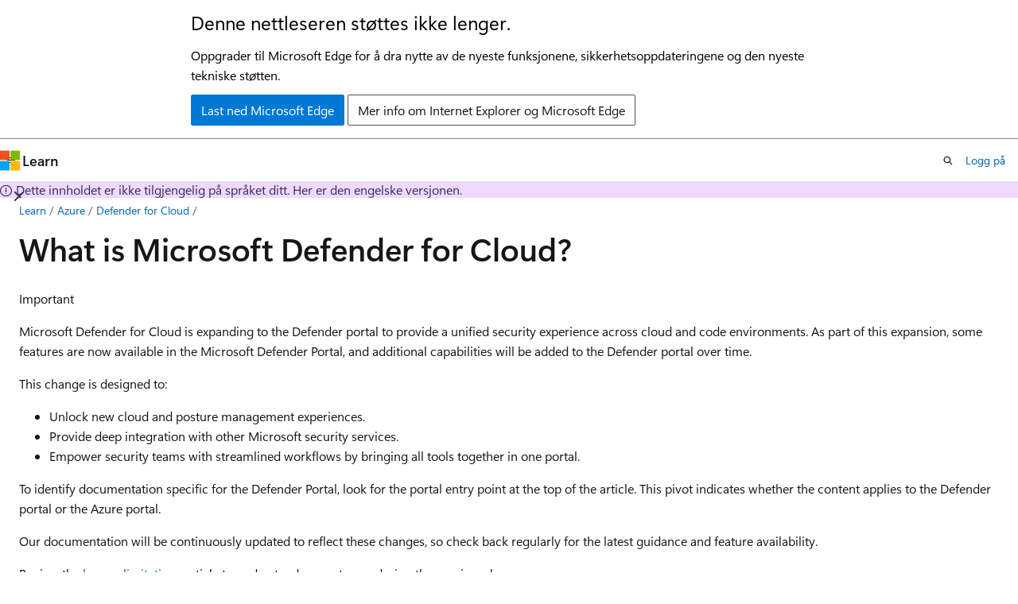

--- FILE ---
content_type: text/html
request_url: https://learn.microsoft.com/nb-no/azure/defender-for-cloud/defender-for-cloud-introduction
body_size: 74129
content:
 <!DOCTYPE html>
		<html
			class="layout layout-holy-grail   show-table-of-contents conceptual show-breadcrumb default-focus"
			lang="en-us"
			dir="ltr"
			data-authenticated="false"
			data-auth-status-determined="false"
			data-target="docs"
			x-ms-format-detection="none"
		>
			
		<head>
			<title>Microsoft Defender for Cloud Overview - Microsoft Defender for Cloud | Microsoft Learn</title>
			<meta charset="utf-8" />
			<meta name="viewport" content="width=device-width, initial-scale=1.0" />
			<meta name="color-scheme" content="light dark" />

			<meta name="description" content="Secure your Azure, hybrid, and multicloud resources with Microsoft Defender for Cloud. This cloud-native application protection platform (CNAPP) includes two key capabilities, cloud security posture management (CSPM) and cloud workload protection platform (CWPP). It helps protect your environments across Azure, Amazon Web Services (AWS), Google Cloud Platform (GCP), and on-premises systems." />
			<link rel="canonical" href="https://learn.microsoft.com/en-us/azure/defender-for-cloud/defender-for-cloud-introduction" /> 

			<!-- Non-customizable open graph and sharing-related metadata -->
			<meta name="twitter:card" content="summary_large_image" />
			<meta name="twitter:site" content="@MicrosoftLearn" />
			<meta property="og:type" content="website" />
			<meta property="og:image:alt" content="Microsoft Learn" />
			<meta property="og:image" content="https://learn.microsoft.com/en-us/media/open-graph-image.png" />
			<!-- Page specific open graph and sharing-related metadata -->
			<meta property="og:title" content="Microsoft Defender for Cloud Overview - Microsoft Defender for Cloud" />
			<meta property="og:url" content="https://learn.microsoft.com/en-us/azure/defender-for-cloud/defender-for-cloud-introduction" />
			<meta property="og:description" content="Secure your Azure, hybrid, and multicloud resources with Microsoft Defender for Cloud. This cloud-native application protection platform (CNAPP) includes two key capabilities, cloud security posture management (CSPM) and cloud workload protection platform (CWPP). It helps protect your environments across Azure, Amazon Web Services (AWS), Google Cloud Platform (GCP), and on-premises systems." />
			<meta name="platform_id" content="fdfa193d-3564-b28b-5cd1-867f99b8e3ef" /> <meta name="scope" content="Azure" />
			<meta name="locale" content="nb-no" />
			 <meta name="adobe-target" content="true" /> 
			<meta name="uhfHeaderId" content="azure" />

			<meta name="page_type" content="conceptual" />

			<!--page specific meta tags-->
			

			<!-- custom meta tags -->
			
		<meta name="breadcrumb_path" content="/azure/breadcrumb/azure-security/toc.json" />
	
		<meta name="feedback_help_link_url" content="https://techcommunity.microsoft.com/t5/microsoft-defender-for-cloud/bd-p/MicrosoftDefenderCloud" />
	
		<meta name="feedback_help_link_type" content="ask-the-community" />
	
		<meta name="feedback_product_url" content="https://feedback.azure.com/d365community/forum/0f853254-0425-ec11-b6e6-000d3a4f07b8" />
	
		<meta name="feedback_system" content="Standard" />
	
		<meta name="permissioned-type" content="public" />
	
		<meta name="recommendations" content="true" />
	
		<meta name="recommendation_types" content="Training" />
	
		<meta name="recommendation_types" content="Certification" />
	
		<meta name="ms.suite" content="office" />
	
		<meta name="author" content="ElazarK" />
	
		<meta name="learn_banner_products" content="azure" />
	
		<meta name="manager" content="raynew" />
	
		<meta name="ms.author" content="elkrieger" />
	
		<meta name="ms.service" content="defender-for-cloud" />
	
		<meta name="ms.topic" content="overview" />
	
		<meta name="ms.date" content="2026-01-01T00:00:00Z" />
	
		<meta name="document_id" content="c057960d-10f2-3c6e-7c52-9b722c2c3c60" />
	
		<meta name="document_version_independent_id" content="b493db6f-bc5b-91ca-3b15-d50809341487" />
	
		<meta name="updated_at" content="2026-01-01T18:06:00Z" />
	
		<meta name="original_content_git_url" content="https://github.com/MicrosoftDocs/azure-security-docs-pr/blob/live/articles/defender-for-cloud/defender-for-cloud-introduction.md" />
	
		<meta name="gitcommit" content="https://github.com/MicrosoftDocs/azure-security-docs-pr/blob/9c34b2ac17efb4caa3263e22d8caa414a9f5ccbf/articles/defender-for-cloud/defender-for-cloud-introduction.md" />
	
		<meta name="git_commit_id" content="9c34b2ac17efb4caa3263e22d8caa414a9f5ccbf" />
	
		<meta name="site_name" content="Docs" />
	
		<meta name="depot_name" content="Learn.azure-security" />
	
		<meta name="schema" content="Conceptual" />
	
		<meta name="toc_rel" content="toc.json" />
	
		<meta name="word_count" content="2157" />
	
		<meta name="asset_id" content="defender-for-cloud/defender-for-cloud-introduction" />
	
		<meta name="moniker_range_name" content="" />
	
		<meta name="item_type" content="Content" />
	
		<meta name="source_path" content="articles/defender-for-cloud/defender-for-cloud-introduction.md" />
	
		<meta name="previous_tlsh_hash" content="624D1062A70FDA60EBC65703641BEB0691B0D0C96EA42EDD1210159BC8CD1EF21AFCA9FDDF07B72D713616E36283E4A66EF76E3D8915225906089955813D63623DB837F3CE" />
	
		<meta name="github_feedback_content_git_url" content="https://github.com/MicrosoftDocs/azure-security-docs/blob/main/articles/defender-for-cloud/defender-for-cloud-introduction.md" />
	 
		<meta name="cmProducts" content="https://authoring-docs-microsoft.poolparty.biz/devrel/8e3fdb08-a059-4277-98f6-c0e21e940707" data-source="generated" />
	
		<meta name="cmProducts" content="https://authoring-docs-microsoft.poolparty.biz/devrel/68ec7f3a-2bc6-459f-b959-19beb729907d" data-source="generated" />
	
		<meta name="cmProducts" content="https://microsoft-devrel.poolparty.biz/DevRelOfferingOntology/c671beaa-a830-4c9f-aceb-97379ee031ca" data-source="generated" />
	
		<meta name="spProducts" content="https://authoring-docs-microsoft.poolparty.biz/devrel/88291526-9c74-4f87-878c-de0a82134421" data-source="generated" />
	
		<meta name="spProducts" content="https://authoring-docs-microsoft.poolparty.biz/devrel/90370425-aca4-4a39-9533-d52e5e002a5d" data-source="generated" />
	
		<meta name="spProducts" content="https://microsoft-devrel.poolparty.biz/DevRelOfferingOntology/8921374c-4dbe-4ed0-b011-a39e18bfbd98" data-source="generated" />
	

			<!-- assets and js globals -->
			
			<link rel="stylesheet" href="/static/assets/0.4.03301.7415-7dd881c1/styles/site-ltr.css" />
			
			<link rel="preconnect" href="//mscom.demdex.net" crossorigin />
						<link rel="dns-prefetch" href="//target.microsoft.com" />
						<link rel="dns-prefetch" href="//microsoftmscompoc.tt.omtrdc.net" />
						<link
							rel="preload"
							as="script"
							href="/static/third-party/adobe-target/at-js/2.9.0/at.js"
							integrity="sha384-l4AKhsU8cUWSht4SaJU5JWcHEWh1m4UTqL08s6b/hqBLAeIDxTNl+AMSxTLx6YMI"
							crossorigin="anonymous"
							id="adobe-target-script"
							type="application/javascript"
						/>
			<script src="https://wcpstatic.microsoft.com/mscc/lib/v2/wcp-consent.js"></script>
			<script src="https://js.monitor.azure.com/scripts/c/ms.jsll-4.min.js"></script>
			<script src="/_themes/docs.theme/master/nb-no/_themes/global/deprecation.js"></script>

			<!-- msdocs global object -->
			<script id="msdocs-script">
		var msDocs = {
  "environment": {
    "accessLevel": "online",
    "azurePortalHostname": "portal.azure.com",
    "reviewFeatures": false,
    "supportLevel": "production",
    "systemContent": true,
    "siteName": "learn",
    "legacyHosting": false
  },
  "data": {
    "contentLocale": "en-us",
    "contentDir": "ltr",
    "userLocale": "nb-no",
    "userDir": "ltr",
    "pageTemplate": "Conceptual",
    "brand": "azure",
    "context": {},
    "standardFeedback": true,
    "showFeedbackReport": false,
    "feedbackHelpLinkType": "ask-the-community",
    "feedbackHelpLinkUrl": "https://techcommunity.microsoft.com/t5/microsoft-defender-for-cloud/bd-p/MicrosoftDefenderCloud",
    "feedbackSystem": "Standard",
    "feedbackGitHubRepo": "MicrosoftDocs/azure-docs",
    "feedbackProductUrl": "https://feedback.azure.com/d365community/forum/0f853254-0425-ec11-b6e6-000d3a4f07b8",
    "extendBreadcrumb": false,
    "isEditDisplayable": true,
    "isPrivateUnauthorized": false,
    "hideViewSource": false,
    "isPermissioned": false,
    "hasRecommendations": true,
    "contributors": [
      {
        "name": "ElazarK",
        "url": "https://github.com/ElazarK"
      },
      {
        "name": "DebLanger",
        "url": "https://github.com/DebLanger"
      },
      {
        "name": "jenniferf-skc",
        "url": "https://github.com/jenniferf-skc"
      },
      {
        "name": "snicklezzz",
        "url": "https://github.com/snicklezzz"
      },
      {
        "name": "laragoldstein13",
        "url": "https://github.com/laragoldstein13"
      },
      {
        "name": "zer0big",
        "url": "https://github.com/zer0big"
      },
      {
        "name": "prmerger-automator[bot]",
        "url": "https://github.com/prmerger-automator[bot]"
      },
      {
        "name": "Naveenommi-MSFT",
        "url": "https://github.com/Naveenommi-MSFT"
      },
      {
        "name": "mattbriggs",
        "url": "https://github.com/mattbriggs"
      },
      {
        "name": "v-alje",
        "url": "https://github.com/v-alje"
      },
      {
        "name": "Taojunshen",
        "url": "https://github.com/Taojunshen"
      },
      {
        "name": "rayne-wiselman",
        "url": "https://github.com/rayne-wiselman"
      },
      {
        "name": "msmbaldwin",
        "url": "https://github.com/msmbaldwin"
      },
      {
        "name": "bmansheim",
        "url": "https://github.com/bmansheim"
      },
      {
        "name": "Kadrita",
        "url": "https://github.com/Kadrita"
      },
      {
        "name": "BCS2022",
        "url": "https://github.com/BCS2022"
      },
      {
        "name": "yehKardos",
        "url": "https://github.com/yehKardos"
      },
      {
        "name": "laurabren",
        "url": "https://github.com/laurabren"
      },
      {
        "name": "memildin",
        "url": "https://github.com/memildin"
      }
    ]
  },
  "functions": {}
};;
	</script>

			<!-- base scripts, msdocs global should be before this -->
			<script src="/static/assets/0.4.03301.7415-7dd881c1/scripts/nb-no/index-docs.js"></script>
			

			<!-- json-ld -->
			
		</head>
	
			<body
				id="body"
				data-bi-name="body"
				class="layout-body "
				lang="nb-no"
				dir="ltr"
			>
				<header class="layout-body-header">
		<div class="header-holder has-default-focus">
			
		<a
			href="#main"
			
			style="z-index: 1070"
			class="outline-color-text visually-hidden-until-focused position-fixed inner-focus focus-visible top-0 left-0 right-0 padding-xs text-align-center background-color-body"
			
		>
			Gå til hovedinnhold
		</a>
	
		<a
			href="#"
			data-skip-to-ask-learn
			style="z-index: 1070"
			class="outline-color-text visually-hidden-until-focused position-fixed inner-focus focus-visible top-0 left-0 right-0 padding-xs text-align-center background-color-body"
			hidden
		>
			Hopp over chatopplevelsen Ask Learn
		</a>
	

			<div hidden id="cookie-consent-holder" data-test-id="cookie-consent-container"></div>
			<!-- Unsupported browser warning -->
			<div
				id="unsupported-browser"
				style="background-color: white; color: black; padding: 16px; border-bottom: 1px solid grey;"
				hidden
			>
				<div style="max-width: 800px; margin: 0 auto;">
					<p style="font-size: 24px">Denne nettleseren støttes ikke lenger.</p>
					<p style="font-size: 16px; margin-top: 16px;">
						Oppgrader til Microsoft Edge for å dra nytte av de nyeste funksjonene, sikkerhetsoppdateringene og den nyeste tekniske støtten.
					</p>
					<div style="margin-top: 12px;">
						<a
							href="https://go.microsoft.com/fwlink/p/?LinkID=2092881 "
							style="background-color: #0078d4; border: 1px solid #0078d4; color: white; padding: 6px 12px; border-radius: 2px; display: inline-block;"
						>
							Last ned Microsoft Edge
						</a>
						<a
							href="https://learn.microsoft.com/en-us/lifecycle/faq/internet-explorer-microsoft-edge"
							style="background-color: white; padding: 6px 12px; border: 1px solid #505050; color: #171717; border-radius: 2px; display: inline-block;"
						>
							Mer info om Internet Explorer og Microsoft Edge
						</a>
					</div>
				</div>
			</div>
			<!-- site header -->
			<header
				id="ms--site-header"
				data-test-id="site-header-wrapper"
				role="banner"
				itemscope="itemscope"
				itemtype="http://schema.org/Organization"
			>
				<div
					id="ms--mobile-nav"
					class="site-header display-none-tablet padding-inline-none gap-none"
					data-bi-name="mobile-header"
					data-test-id="mobile-header"
				></div>
				<div
					id="ms--primary-nav"
					class="site-header display-none display-flex-tablet"
					data-bi-name="L1-header"
					data-test-id="primary-header"
				></div>
				<div
					id="ms--secondary-nav"
					class="site-header display-none display-flex-tablet"
					data-bi-name="L2-header"
					data-test-id="secondary-header"
					
				></div>
			</header>
			
		<!-- banner -->
		<div data-banner>
			<div id="disclaimer-holder"></div>
			
		</div>
		<!-- banner end -->
	
		</div>
	</header>
				 <section
					id="layout-body-menu"
					class="layout-body-menu display-flex"
					data-bi-name="menu"
			  >
					
		<div
			id="left-container"
			class="left-container display-none display-block-tablet padding-inline-sm padding-bottom-sm width-full"
			data-toc-container="true"
		>
			<!-- Regular TOC content (default) -->
			<div id="ms--toc-content" class="height-full">
				<nav
					id="affixed-left-container"
					class="margin-top-sm-tablet position-sticky display-flex flex-direction-column"
					aria-label="Primært"
					data-bi-name="left-toc"
					role="navigation"
				></nav>
			</div>
			<!-- Collapsible TOC content (hidden by default) -->
			<div id="ms--toc-content-collapsible" class="height-full" hidden>
				<nav
					id="affixed-left-container"
					class="margin-top-sm-tablet position-sticky display-flex flex-direction-column"
					aria-label="Primært"
					data-bi-name="left-toc"
					role="navigation"
				>
					<div
						id="ms--collapsible-toc-header"
						class="display-flex justify-content-flex-end margin-bottom-xxs"
					>
						<button
							type="button"
							class="button button-clear inner-focus"
							data-collapsible-toc-toggle
							aria-expanded="true"
							aria-controls="ms--collapsible-toc-content"
							aria-label="Innholdsfortegnelse"
						>
							<span class="icon font-size-h4" aria-hidden="true">
								<span class="docon docon-panel-left-contract"></span>
							</span>
						</button>
					</div>
				</nav>
			</div>
		</div>
	
			  </section>

				<main
					id="main"
					role="main"
					class="layout-body-main "
					data-bi-name="content"
					lang="en-us"
					dir="ltr"
				>
					
			<div
		id="ms--content-header"
		class="content-header default-focus border-bottom-none"
		data-bi-name="content-header"
	>
		<div class="content-header-controls margin-xxs margin-inline-sm-tablet">
			<button
				type="button"
				class="contents-button button button-sm margin-right-xxs"
				data-bi-name="contents-expand"
				aria-haspopup="true"
				data-contents-button
			>
				<span class="icon" aria-hidden="true"><span class="docon docon-menu"></span></span>
				<span class="contents-expand-title"> Innholdsfortegnelse </span>
			</button>
			<button
				type="button"
				class="ap-collapse-behavior ap-expanded button button-sm"
				data-bi-name="ap-collapse"
				aria-controls="action-panel"
			>
				<span class="icon" aria-hidden="true"><span class="docon docon-exit-mode"></span></span>
				<span>Avslutt redigeringsprogrammodus</span>
			</button>
		</div>
	</div>
			<div data-main-column class="padding-sm padding-top-none padding-top-sm-tablet">
				<div>
					
		<div id="article-header" class="background-color-body margin-bottom-xs display-none-print">
			<div class="display-flex align-items-center justify-content-space-between">
				
		<details
			id="article-header-breadcrumbs-overflow-popover"
			class="popover"
			data-for="article-header-breadcrumbs"
		>
			<summary
				class="button button-clear button-primary button-sm inner-focus"
				aria-label="Alle søkebaner"
			>
				<span class="icon">
					<span class="docon docon-more"></span>
				</span>
			</summary>
			<div id="article-header-breadcrumbs-overflow" class="popover-content padding-none"></div>
		</details>

		<bread-crumbs
			id="article-header-breadcrumbs"
			role="group"
			aria-label="Brødsmuler"
			data-test-id="article-header-breadcrumbs"
			class="overflow-hidden flex-grow-1 margin-right-sm margin-right-md-tablet margin-right-lg-desktop margin-left-negative-xxs padding-left-xxs"
		></bread-crumbs>
	 
		<div
			id="article-header-page-actions"
			class="opacity-none margin-left-auto display-flex flex-wrap-no-wrap align-items-stretch"
		>
			
		<button
			class="button button-sm border-none inner-focus display-none-tablet flex-shrink-0 "
			data-bi-name="ask-learn-assistant-entry"
			data-test-id="ask-learn-assistant-modal-entry-mobile"
			data-ask-learn-modal-entry
			
			type="button"
			style="min-width: max-content;"
			aria-expanded="false"
			aria-label="Spør Microsoft Learn"
			hidden
		>
			<span class="icon font-size-lg" aria-hidden="true">
				<span class="docon docon-chat-sparkle-fill gradient-ask-learn-logo"></span>
			</span>
		</button>
		<button
			class="button button-sm display-none display-inline-flex-tablet display-none-desktop flex-shrink-0 margin-right-xxs border-color-ask-learn "
			data-bi-name="ask-learn-assistant-entry"
			
			data-test-id="ask-learn-assistant-modal-entry-tablet"
			data-ask-learn-modal-entry
			type="button"
			style="min-width: max-content;"
			aria-expanded="false"
			hidden
		>
			<span class="icon font-size-lg" aria-hidden="true">
				<span class="docon docon-chat-sparkle-fill gradient-ask-learn-logo"></span>
			</span>
			<span>Spør Microsoft Learn</span>
		</button>
		<button
			class="button button-sm display-none flex-shrink-0 display-inline-flex-desktop margin-right-xxs border-color-ask-learn "
			data-bi-name="ask-learn-assistant-entry"
			
			data-test-id="ask-learn-assistant-flyout-entry"
			data-ask-learn-flyout-entry
			data-flyout-button="toggle"
			type="button"
			style="min-width: max-content;"
			aria-expanded="false"
			aria-controls="ask-learn-flyout"
			hidden
		>
			<span class="icon font-size-lg" aria-hidden="true">
				<span class="docon docon-chat-sparkle-fill gradient-ask-learn-logo"></span>
			</span>
			<span>Spør Microsoft Learn</span>
		</button>
	 
		<button
			type="button"
			id="ms--focus-mode-button"
			data-focus-mode
			data-bi-name="focus-mode-entry"
			class="button button-sm flex-shrink-0 margin-right-xxs display-none display-inline-flex-desktop"
		>
			<span class="icon font-size-lg" aria-hidden="true">
				<span class="docon docon-glasses"></span>
			</span>
			<span>Fokusmodus</span>
		</button>
	 

			<details class="popover popover-right" id="article-header-page-actions-overflow">
				<summary
					class="justify-content-flex-start button button-clear button-sm button-primary inner-focus"
					aria-label="Flere handlinger"
					title="Flere handlinger"
				>
					<span class="icon" aria-hidden="true">
						<span class="docon docon-more-vertical"></span>
					</span>
				</summary>
				<div class="popover-content">
					
		<button
			data-page-action-item="overflow-mobile"
			type="button"
			class="button-block button-sm inner-focus button button-clear display-none-tablet justify-content-flex-start text-align-left"
			data-bi-name="contents-expand"
			data-contents-button
			data-popover-close
		>
			<span class="icon">
				<span class="docon docon-editor-list-bullet" aria-hidden="true"></span>
			</span>
			<span class="contents-expand-title">Innholdsfortegnelse</span>
		</button>
	 
		<a
			id="lang-link-overflow"
			class="button-sm inner-focus button button-clear button-block justify-content-flex-start text-align-left"
			data-bi-name="language-toggle"
			data-page-action-item="overflow-all"
			data-check-hidden="true"
			data-read-in-link
			href="#"
			hidden
		>
			<span class="icon" aria-hidden="true" data-read-in-link-icon>
				<span class="docon docon-locale-globe"></span>
			</span>
			<span data-read-in-link-text>Les på engelsk</span>
		</a>
	 
		<button
			type="button"
			class="collection button button-clear button-sm button-block justify-content-flex-start text-align-left inner-focus"
			data-list-type="collection"
			data-bi-name="collection"
			data-page-action-item="overflow-all"
			data-check-hidden="true"
			data-popover-close
		>
			<span class="icon" aria-hidden="true">
				<span class="docon docon-circle-addition"></span>
			</span>
			<span class="collection-status">Legg til</span>
		</button>
	
					
		<button
			type="button"
			class="collection button button-block button-clear button-sm justify-content-flex-start text-align-left inner-focus"
			data-list-type="plan"
			data-bi-name="plan"
			data-page-action-item="overflow-all"
			data-check-hidden="true"
			data-popover-close
			hidden
		>
			<span class="icon" aria-hidden="true">
				<span class="docon docon-circle-addition"></span>
			</span>
			<span class="plan-status">Legg til i plan</span>
		</button>
	  
		<a
			data-contenteditbtn
			class="button button-clear button-block button-sm inner-focus justify-content-flex-start text-align-left text-decoration-none"
			data-bi-name="edit"
			
			href="https://github.com/MicrosoftDocs/azure-security-docs/blob/main/articles/defender-for-cloud/defender-for-cloud-introduction.md"
			data-original_content_git_url="https://github.com/MicrosoftDocs/azure-security-docs-pr/blob/live/articles/defender-for-cloud/defender-for-cloud-introduction.md"
			data-original_content_git_url_template="{repo}/blob/{branch}/articles/defender-for-cloud/defender-for-cloud-introduction.md"
			data-pr_repo=""
			data-pr_branch=""
		>
			<span class="icon" aria-hidden="true">
				<span class="docon docon-edit-outline"></span>
			</span>
			<span>Rediger</span>
		</a>
	
					
		<hr class="margin-block-xxs" />
		<h4 class="font-size-sm padding-left-xxs">Del via</h4>
		
					<a
						class="button button-clear button-sm inner-focus button-block justify-content-flex-start text-align-left text-decoration-none share-facebook"
						data-bi-name="facebook"
						data-page-action-item="overflow-all"
						href="#"
					>
						<span class="icon color-primary" aria-hidden="true">
							<span class="docon docon-facebook-share"></span>
						</span>
						<span>Facebook</span>
					</a>

					<a
						href="#"
						class="button button-clear button-sm inner-focus button-block justify-content-flex-start text-align-left text-decoration-none share-twitter"
						data-bi-name="twitter"
						data-page-action-item="overflow-all"
					>
						<span class="icon color-text" aria-hidden="true">
							<span class="docon docon-xlogo-share"></span>
						</span>
						<span>x.com</span>
					</a>

					<a
						href="#"
						class="button button-clear button-sm inner-focus button-block justify-content-flex-start text-align-left text-decoration-none share-linkedin"
						data-bi-name="linkedin"
						data-page-action-item="overflow-all"
					>
						<span class="icon color-primary" aria-hidden="true">
							<span class="docon docon-linked-in-logo"></span>
						</span>
						<span>LinkedIn</span>
					</a>
					<a
						href="#"
						class="button button-clear button-sm inner-focus button-block justify-content-flex-start text-align-left text-decoration-none share-email"
						data-bi-name="email"
						data-page-action-item="overflow-all"
					>
						<span class="icon color-primary" aria-hidden="true">
							<span class="docon docon-mail-message"></span>
						</span>
						<span>E-post</span>
					</a>
			  
	 
		<hr class="margin-block-xxs" />
		<button
			class="button button-block button-clear button-sm justify-content-flex-start text-align-left inner-focus"
			type="button"
			data-bi-name="print"
			data-page-action-item="overflow-all"
			data-popover-close
			data-print-page
			data-check-hidden="true"
		>
			<span class="icon color-primary" aria-hidden="true">
				<span class="docon docon-print"></span>
			</span>
			<span>Skriv ut</span>
		</button>
	
				</div>
			</details>
		</div>
	
			</div>
		</div>
	  
		<!-- privateUnauthorizedTemplate is hidden by default -->
		<div unauthorized-private-section data-bi-name="permission-content-unauthorized-private" hidden>
			<hr class="hr margin-top-xs margin-bottom-sm" />
			<div class="notification notification-info">
				<div class="notification-content">
					<p class="margin-top-none notification-title">
						<span class="icon">
							<span class="docon docon-exclamation-circle-solid" aria-hidden="true"></span>
						</span>
						<span>Merk</span>
					</p>
					<p class="margin-top-none authentication-determined not-authenticated">
						Tilgang til denne siden krever autorisasjon. Du kan prøve å <a class="docs-sign-in" href="#" data-bi-name="permission-content-sign-in">logge på</a> eller <a  class="docs-change-directory" data-bi-name="permisson-content-change-directory">endre kataloger</a>.
					</p>
					<p class="margin-top-none authentication-determined authenticated">
						Tilgang til denne siden krever autorisasjon. Du kan prøve å <a class="docs-change-directory" data-bi-name="permisson-content-change-directory">endre kataloger</a>.
					</p>
				</div>
			</div>
		</div>
	
					<div class="content"><h1 id="what-is-microsoft-defender-for-cloud">What is Microsoft Defender for Cloud?</h1></div>
					
		<div
			id="article-metadata"
			data-bi-name="article-metadata"
			data-test-id="article-metadata"
			class="page-metadata-container display-flex gap-xxs justify-content-space-between align-items-center flex-wrap-wrap"
		>
			 
				<div
					id="user-feedback"
					class="margin-block-xxs display-none display-none-print"
					hidden
					data-hide-on-archived
				>
					
		<button
			id="user-feedback-button"
			data-test-id="conceptual-feedback-button"
			class="button button-sm button-clear button-primary display-none"
			type="button"
			data-bi-name="user-feedback-button"
			data-user-feedback-button
			hidden
		>
			<span class="icon" aria-hidden="true">
				<span class="docon docon-like"></span>
			</span>
			<span>Tilbakemeldinger</span>
		</button>
	
				</div>
		  
		</div>
	 
		<div data-id="ai-summary" hidden>
			<div id="ms--ai-summary-cta" class="margin-top-xs display-flex align-items-center">
				<span class="icon" aria-hidden="true">
					<span class="docon docon-sparkle-fill gradient-text-vivid"></span>
				</span>
				<button
					id="ms--ai-summary"
					type="button"
					class="tag tag-sm tag-suggestion margin-left-xxs"
					data-test-id="ai-summary-cta"
					data-bi-name="ai-summary-cta"
					data-an="ai-summary"
				>
					<span class="ai-summary-cta-text">
						Oppsummer denne artikkelen for meg
					</span>
				</button>
			</div>
			<!-- Slot where the client will render the summary card after the user clicks the CTA -->
			<div id="ms--ai-summary-header" class="margin-top-xs"></div>
		</div>
	 
		<nav
			id="center-doc-outline"
			class="doc-outline is-hidden-desktop display-none-print margin-bottom-sm"
			data-bi-name="intopic toc"
			aria-label="I denne artikkelen"
		>
			<h2 id="ms--in-this-article" class="title is-6 margin-block-xs">
				I denne artikkelen
			</h2>
		</nav>
	
					<div class="content"><div class="IMPORTANT">
<p>Important</p>
<p>Microsoft Defender for Cloud is expanding to the Defender portal to provide a unified security experience across cloud and code environments. As part of this expansion, some features are now available in the Microsoft Defender Portal, and additional capabilities will be added to the Defender portal over time.</p>
<p>This change is designed to:</p>
<ul>
<li>Unlock new cloud and posture management experiences.</li>
<li>Provide deep integration with other Microsoft security services.</li>
<li>Empower security teams with streamlined workflows by bringing all tools together in one portal.</li>
</ul>
<p>To identify documentation specific for the Defender Portal, look for the portal entry point at the top of the article. This pivot indicates whether the content applies to the Defender portal or the Azure portal.</p>
<p>Our documentation will be continuously updated to reflect these changes, so check back regularly for the latest guidance and feature availability.</p>
<p>Review the <a href="defender-portal/known-limitations" data-linktype="relative-path">known limitations</a> article to understand current gaps during the preview phase.</p>
</div>
<p>Microsoft Defender for Cloud is a <a href="#cloud-native-application-protection-platform-cnapp" data-linktype="self-bookmark">Cloud Native Application Protection Platform (CNAPP)</a>, which is a unified solution that combines multiple cloud security tools to protect applications across their entire lifecycle. The solution provides a comprehensive view of your security posture across your cloud and on-premises resources. It also helps you secure multicloud and hybrid environments and integrates security into DevOps workflows. It has three core components:</p>
<ul>
<li><p><a href="#cloud-security-posture-management-cspm" data-linktype="self-bookmark">Cloud Security Posture Management (CSPM)</a> checks and improves the security posture of cloud resources.</p>
</li>
<li><p><a href="#development-security-operations-devsecops" data-linktype="self-bookmark">Development Security Operations (DevSecOps)</a> manages code-level security across multicloud and multi-pipeline environments.</p>
</li>
<li><p><a href="#cloud-workload-protection-platform-cwpp" data-linktype="self-bookmark">Cloud Workload Protection Platform (CWPP)</a> defends workloads such as virtual machines (VMs), containers, storage, databases, and serverless functions from threats.</p>
</li>
</ul>
<p>Defender for Cloud uses its broader Cloud Native Application Protection Platform (CNAPP) capabilities to unify protections into one experience. Defender for Cloud embeds security early in the development lifecycle. It helps DevOps teams find misconfigurations, apply policies, and fix risks early. Defender for Cloud integrates with the Defender XDR portal and the Microsoft Security ecosystem, offering unified posture management and SOC experiences.</p>
<p>In addition to its core CNAPP capabilities, Defender for Cloud delivers <a href="#ai-security-and-threat-protection" data-linktype="self-bookmark">AI security and AI threat protection</a> to safeguard generative AI workloads throughout their lifecycle. These features help you discover AI applications, identify vulnerabilities, reduce risks, and detect threats targeting your generative AI workloads.</p>
<p><span class="mx-imgBorder">
<img src="media/defender-for-cloud-introduction/cloud-security-pillars.png" alt="Diagram showing the core functionality of Defender for Cloud." data-linktype="relative-path">
</span>
</p>
<div class="NOTE">
<p>Note</p>
<p>For pricing information, check out <a href="https://azure.microsoft.com/pricing/details/defender-for-cloud/" data-linktype="external">the Defender for Cloud pricing page</a>. You can also <a href="cost-calculator" data-linktype="relative-path">estimate costs with the Defender for Cloud cost calculator</a>.</p>
</div>
<h2 id="cloud-native-application-protection-platform-cnapp">Cloud Native Application Protection Platform (CNAPP)</h2>
<p><span class="mx-imgBorder">
<a href="media/defender-for-cloud-introduction/defender-plans.png#lightbox" data-linktype="relative-path">
<img src="media/defender-for-cloud-introduction/defender-plans.png" alt="Conceptual image of CNAPP and how the Defenders for Cloud's plans protect all of your resources in their environments." data-linktype="relative-path">
</a>
</span>
</p>
<p>After you enable the <a href="connect-azure-subscription" data-linktype="relative-path">Defender for Cloud solution</a> on your Azure subscription, the system collects security data from your multicloud and DevOps environments. Defender for Cloud uses the data to provide insights, recommendations, and actions that help you protect your cloud workloads and resources. You can increase your cloud workloads protection and coverage by enabling additional plans that are listed in the following section.</p>
<p>Defender for Cloud's available plans and their CNAPP benefits include:</p>
<table>
<thead>
<tr>
<th>Defender for Cloud plan</th>
<th>CNAPP benefits</th>
<th>Relevant links</th>
</tr>
</thead>
<tbody>
<tr>
<td><strong>Defender CSPM / Foundational CSPM</strong></td>
<td>Provides advanced security posture capabilities including agentless vulnerability scanning, data-aware security posture, the cloud security graph, and advanced threat hunting.</td>
<td>Check out the <a href="concept-cloud-security-posture-management#plan-availability" data-linktype="relative-path">differences between the CSPM plans</a>. <br><br> <a href="tutorial-enable-cspm-plan" data-linktype="relative-path">Enable the Defender CSPM plan</a>.</td>
</tr>
<tr>
<td><strong>Defender for Servers</strong></td>
<td>Provides threat detection and advanced defenses for Windows and Linux machines that run in Azure, AWS, GCP, and on-premises environments.</td>
<td><a href="plan-defender-for-servers" data-linktype="relative-path">Plan your Defender for Servers deployment</a> <br><br> Check out the <a href="defender-for-servers-overview#defender-for-servers-plans" data-linktype="relative-path">differences between the Defender for Servers plans</a> <br><br> <a href="tutorial-enable-servers-plan" data-linktype="relative-path">Deploy Defender for Servers</a></td>
</tr>
<tr>
<td><strong>Defender for Containers</strong></td>
<td>Provides environment hardening, vulnerability assessment, run time protection of Kubernetes nodes and clusters.</td>
<td><a href="defender-for-containers-introduction" data-linktype="relative-path">Overview of Container security in Microsoft Defender for Containers</a> <br><br> <a href="defender-for-containers-architecture" data-linktype="relative-path">Defender for Containers architecture</a> <br><br> Protect your <a href="tutorial-enable-containers-azure" data-linktype="relative-path">Azure</a>, <a href="defender-for-containers-arc-enable-portal" data-linktype="relative-path">IaaS</a>, <a href="tutorial-enable-container-aws" data-linktype="relative-path">AWS</a>, and <a href="tutorial-enable-container-gcp" data-linktype="relative-path">GCP</a> containers with Defender for Containers</td>
</tr>
<tr>
<td><strong>Defender for Resource Manager</strong></td>
<td>Detects unusual and potentially harmful activity by automatically monitoring the resource management operations.</td>
<td><a href="defender-for-resource-manager-introduction" data-linktype="relative-path">Overview of Microsoft Defender for Resource Manager</a> <br><br> <a href="tutorial-enable-resource-manager-plan" data-linktype="relative-path">Protect your resources with Defender for Resource Manager</a></td>
</tr>
<tr>
<td><strong>Defender for Storage</strong></td>
<td>Protects against malware, storage specific threats, sensitive data leakage, and Shared Access Signature (SAS) token misuse.</td>
<td><a href="defender-for-storage-introduction" data-linktype="relative-path">Overview of Microsoft Defender for Storage</a> <br><br> <a href="defender-for-storage-malware-scan" data-linktype="relative-path">Malware scanning</a> <br><br> <a href="defender-for-storage-data-sensitivity" data-linktype="relative-path">Detect threats to sensitive data</a> <br><br> <a href="tutorial-enable-storage-plan" data-linktype="relative-path">Deploy Microsoft Defender for Storage</a></td>
</tr>
<tr>
<td><strong>Defender for App Service</strong></td>
<td>Identifies attacks that target applications running over App Service.</td>
<td><a href="defender-for-app-service-introduction" data-linktype="relative-path">Overview of Defender for App Service to protect your Azure App Service web apps and APIs</a> <br><br> <a href="tutorial-enable-app-service-plan" data-linktype="relative-path">Protect your applications with Defender for App Service</a></td>
</tr>
<tr>
<td><strong>Defender for Databases</strong></td>
<td>Protects your entire database estate with attack detection and threat response for the various database types in Azure.</td>
<td><a href="defender-for-sql-introduction" data-linktype="relative-path">Overview of Microsoft Defender for Azure SQL</a> <br><br>  <a href="tutorial-enable-databases-plan" data-linktype="relative-path">Protect your databases with Defender for Databases</a> <br><br> <a href="defender-for-databases-introduction" data-linktype="relative-path">What is Microsoft Defender for open-source relational databases</a> <br><br> <a href="concept-defender-for-cosmos" data-linktype="relative-path">Overview of Microsoft Defender for Azure Cosmos DB</a></td>
</tr>
<tr>
<td><strong>Defender for Key Vault</strong></td>
<td>Detects unusual and potentially harmful attempts to access or exploit Key Vault accounts.</td>
<td><a href="defender-for-key-vault-introduction" data-linktype="relative-path">Overview of Microsoft Defender for Key Vault</a> <br><br> <a href="tutorial-enable-key-vault-plan" data-linktype="relative-path">Protect your key vaults with Defender for Key Vault</a></td>
</tr>
<tr>
<td><strong>Defender for APIs</strong></td>
<td>Provides visibility into business critical APIs, improves API security posture, prioritization of vulnerability fixes, and quickly detect active real-time threats.</td>
<td><a href="defender-for-apis-introduction" data-linktype="relative-path">About Microsoft Defender for APIs</a> <br><br> <a href="defender-for-apis-deploy" data-linktype="relative-path">Protect your APIs with Defender for APIs</a></td>
</tr>
<tr>
<td><strong>AI Services</strong></td>
<td>Identifies threats to generative AI applications in real time and helps respond to security issues.</td>
<td><a href="ai-threat-protection" data-linktype="relative-path">AI threat protection</a> <br><br> <a href="ai-onboarding" data-linktype="relative-path">Enable threat protection for AI services</a></td>
</tr>
</tbody>
</table>
<p>You can also check out the E-book <a href="https://cdn-dynmedia-1.microsoft.com/is/content/microsoftcorp/microsoft/final/en-us/microsoft-brand/documents/Implementing-A-Cloud-Native-Application-Protection-Strategy-Ebook.pdf" data-linktype="external">"From plan to deployment: Implementing a Cloud Native Application Protection Platform (CNAPP) strategy"</a>, to learn more about implementing CNAPP in Defender for Cloud.</p>
<h2 id="cloud-security-posture-management-cspm">Cloud security posture management (CSPM)</h2>
<p>The security of your cloud and on-premises resources depends on proper configuration and deployment. Defenders for Cloud recommendations help you secure your environment.</p>
<p>Defender for Cloud includes free Foundational CSPM capabilities. Enable advanced CSPM capabilities by using the Defender CSPM plan.</p>
<div class="NOTE">
<p>Note</p>
<p>Defender CSPM provides broad recommendation coverage in Defender for Cloud. Some recommendations are plan-specific and require you to enable specific <a href="#cloud-workload-protection-platform-cwpp" data-linktype="self-bookmark">CWPP plans</a> to access them.</p>
</div>
<table>
<thead>
<tr>
<th>Capability</th>
<th>What problem does it solve?</th>
<th>Get started</th>
<th>Defender plan</th>
</tr>
</thead>
<tbody>
<tr>
<td><a href="security-policy-concept" data-linktype="relative-path">Centralized policy management</a></td>
<td>Define the security conditions that you want to maintain across your environment. The policy translates to recommendations that identify resource configurations that violate your security policy. The <a href="concept-regulatory-compliance" data-linktype="relative-path">Microsoft cloud security benchmark</a> is a built-in standard that applies security principles with detailed technical implementation guidance for Azure and other cloud providers (such as Amazon Web Services (AWS) and Google Cloud Platform (GCP).</td>
<td><a href="create-custom-recommendations" data-linktype="relative-path">Customize a security policy</a></td>
<td>Foundational CSPM (Free)</td>
</tr>
<tr>
<td><a href="secure-score-security-controls" data-linktype="relative-path">Secure score</a></td>
<td>Summarize your security posture based on the security recommendations. As you remediate recommendations, your secure score improves.</td>
<td><a href="secure-score-access-and-track" data-linktype="relative-path">Track your secure score</a></td>
<td>Foundational CSPM (Free)</td>
</tr>
<tr>
<td><a href="plan-multicloud-security-get-started" data-linktype="relative-path">Multicloud coverage</a></td>
<td>Connect to your multicloud environments by using agentless methods for CSPM insight and CWPP protection.</td>
<td>Connect your <a href="quickstart-onboard-aws" data-linktype="relative-path">Amazon AWS</a> and <a href="quickstart-onboard-gcp" data-linktype="relative-path">Google GCP</a> cloud resources to Defender for Cloud</td>
<td>Foundational CSPM (Free)</td>
</tr>
<tr>
<td><a href="concept-cloud-security-posture-management" data-linktype="relative-path">Cloud Security Posture Management (CSPM)</a></td>
<td>Use the dashboard to see weaknesses in your security posture.</td>
<td><a href="enable-enhanced-security" data-linktype="relative-path">Enable CSPM tools</a></td>
<td>Foundational CSPM (Free)</td>
</tr>
<tr>
<td><a href="concept-cloud-security-posture-management" data-linktype="relative-path">Advanced Cloud Security Posture Management</a></td>
<td>Get advanced tools to identify weaknesses in your security posture, including:<br>- Governance to drive actions to improve your security posture<br>- Regulatory compliance to verify compliance with security standards<br>- Cloud security explorer to build a comprehensive view of your environment</td>
<td><a href="enable-enhanced-security" data-linktype="relative-path">Enable CSPM tools</a></td>
<td>Defender CSPM</td>
</tr>
<tr>
<td><a href="concept-data-security-posture" data-linktype="relative-path">Data Security Posture Management</a></td>
<td>Data security posture management automatically discovers datastores containing sensitive data, and helps reduce risk of data breaches.</td>
<td><a href="data-security-posture-enable" data-linktype="relative-path">Enable data security posture management</a></td>
<td>Defender CSPM or Defender for Storage</td>
</tr>
<tr>
<td><a href="concept-attack-path#what-is-an-attack-path" data-linktype="relative-path">Attack path analysis</a></td>
<td>Model traffic on your network to identify potential risks before you implement changes to your environment.</td>
<td><a href="how-to-manage-attack-path" data-linktype="relative-path">Build queries to analyze paths</a></td>
<td>Defender CSPM</td>
</tr>
<tr>
<td><a href="concept-attack-path#what-is-cloud-security-explorer" data-linktype="relative-path">Cloud Security Explorer</a></td>
<td>A map of your cloud environment that lets you build queries to find security risks.</td>
<td><a href="how-to-manage-cloud-security-explorer" data-linktype="relative-path">Build queries to find security risks</a></td>
<td>Defender CSPM</td>
</tr>
<tr>
<td><a href="governance-rules" data-linktype="relative-path">Security governance</a></td>
<td>Drive security improvements through your organization by assigning tasks to resource owners and tracking progress in aligning your security state with your security policy.</td>
<td><a href="governance-rules" data-linktype="relative-path">Define governance rules</a></td>
<td>Defender CSPM</td>
</tr>
<tr>
<td><a href="identify-ai-workload-model" data-linktype="relative-path">AI SPM</a></td>
<td>Provides a comprehensive view of your organization's AI Bill of Materials (AI BOM) which assesses the security posture of the scanned AI workloads.</td>
<td><a href="identify-ai-workload-model" data-linktype="relative-path">Discover generative AI workloads</a></td>
<td>Defender CSPM</td>
</tr>
</tbody>
</table>
<h2 id="development-security-operations-devsecops">Development security operations (DevSecOps)</h2>
<p>Defender for Cloud adds security to the start of development. It helps you secure code pipelines and environments, and monitor your security posture from one place. Defender for Cloud enables security teams to manage DevOps security across multi-pipeline environments.</p>
<p>Applications require security awareness at the code, infrastructure, and runtime levels to ensure that deployed applications are hardened against attacks.</p>
<table>
<thead>
<tr>
<th>Capability</th>
<th>What problem does it solve?</th>
<th>Get started</th>
<th>Defender plan</th>
</tr>
</thead>
<tbody>
<tr>
<td><a href="defender-for-devops-introduction" data-linktype="relative-path">Code pipeline insights</a></td>
<td>Empowers security teams with the ability to protect applications and resources from code to cloud across multi-pipeline environments, including GitHub, Azure DevOps, and GitLab. DevOps security findings, such as Infrastructure as Code (IaC) misconfigurations and exposed secrets, can then be correlated with other contextual cloud security insights to prioritize remediation in code.</td>
<td>Connect <a href="quickstart-onboard-devops" data-linktype="relative-path">Azure DevOps</a>, <a href="quickstart-onboard-github" data-linktype="relative-path">GitHub</a>, and <a href="quickstart-onboard-gitlab" data-linktype="relative-path">GitLab</a> repositories to Defender for Cloud</td>
<td>Foundational CSPM (Free) and Defender CSPM</td>
</tr>
</tbody>
</table>
<h2 id="cloud-workload-protection-platform-cwpp">Cloud workload protection platform (CWPP)</h2>
<p>Proactive security principles require implementing security practices to protect your workloads from threats. Cloud workload protection platforms (CWPP) provide workload-specific recommendations to guide you to the right security controls to protect your workloads.</p>
<p>When your environment is threatened, security alerts immediately indicate the nature and severity of the threat so you can plan your response. After identifying a threat in your environment, respond quickly to limit the risk to your resources.</p>
<table>
<thead>
<tr>
<th>Capability</th>
<th>What problem does it solve?</th>
<th>Get started</th>
<th>Defender plan</th>
</tr>
</thead>
<tbody>
<tr>
<td>Protect cloud servers</td>
<td>Provide server protections through Microsoft Defender for Endpoint or extended protection with just-in-time network access, file integrity monitoring, vulnerability assessment, and more.</td>
<td><a href="defender-for-servers-introduction" data-linktype="relative-path">Secure your multicloud and on-premises servers</a></td>
<td>Defender for Servers</td>
</tr>
<tr>
<td>Identify threats to your storage resources</td>
<td>Detect unusual and potentially harmful attempts to access or exploit your storage accounts by using advanced threat detection capabilities and Microsoft Threat Intelligence data to provide contextual security alerts.</td>
<td><a href="defender-for-storage-introduction" data-linktype="relative-path">Protect your cloud storage resources</a></td>
<td>Defender for Storage</td>
</tr>
<tr>
<td>Protect cloud databases</td>
<td>Protect your entire database estate with attack detection and threat response for the most popular database types in Azure to protect the database engines and data types, according to their attack surface and security risks.</td>
<td><a href="quickstart-enable-database-protections" data-linktype="relative-path">Deploy specialized protections for cloud and on-premises databases</a></td>
<td>- Defender for Azure SQL Databases<br>- Defender for SQL servers on machines<br>- Defender for Open-source relational databases<br>- Defender for Azure Cosmos DB</td>
</tr>
<tr>
<td>Protect containers</td>
<td>Secure your containers so you can improve, monitor, and maintain the security of your clusters, containers, and their applications with environment hardening, vulnerability assessments, and run-time protection.</td>
<td><a href="defender-for-containers-introduction" data-linktype="relative-path">Find security risks in your containers</a></td>
<td>Defender for Containers</td>
</tr>
<tr>
<td><a href="asset-inventory" data-linktype="relative-path">Infrastructure service insights</a></td>
<td>Diagnose weaknesses in your application infrastructure that can leave your environment susceptible to attack.</td>
<td>- <a href="defender-for-app-service-introduction" data-linktype="relative-path">Identify attacks targeting applications running over App Service</a><br>- <a href="defender-for-key-vault-introduction" data-linktype="relative-path">Detect attempts to exploit Key Vault accounts</a><br>- <a href="defender-for-resource-manager-introduction" data-linktype="relative-path">Get alerted on suspicious Resource Manager operations</a><br>- <a href="defender-for-dns-introduction" data-linktype="relative-path">Expose anomalous Domain Name System (DNS) activities</a></td>
<td>- Defender for App Service<br>- Defender for Key Vault<br>- Defender for Resource Manager<br>- Defender for DNS</td>
</tr>
<tr>
<td><a href="alerts-overview" data-linktype="relative-path">Security alerts</a></td>
<td>Get informed of real-time events that threaten the security of your environment. Alerts are categorized and assigned severity levels to indicate proper responses.</td>
<td><a href="manage-respond-alerts" data-linktype="relative-path">Manage security alerts</a></td>
<td>Any workload protection Defender plan</td>
</tr>
<tr>
<td><a href="alerts-overview#what-are-security-incidents" data-linktype="relative-path">Security incidents</a></td>
<td>Identify attack patterns by correlating alerts. Integrate with Security Information and Event Management (SIEM), Security Orchestration, Automation, and Response (SOAR), and traditional IT deployment solutions that respond to threats and reduce risk.</td>
<td><a href="export-to-siem" data-linktype="relative-path">Export alerts to SIEM, SOAR, or ITSM systems</a></td>
<td>Any workload protection Defender plan</td>
</tr>
</tbody>
</table>
<div class="IMPORTANT">
<p>Important</p>
<ul>
<li>As of August 1, 2023, customers with an existing subscription to Defender for DNS can continue to use the service as a standalone plan.</li>
<li>For new subscriptions, alerts about suspicious DNS activity are included as part of Defender for Servers Plan 2 (P2).</li>
<li>There's no change to the protection scope: Defender for DNS continues to protect all Azure resources connected to Azure's default DNS resolvers. The change affects how DNS protection is billed and bundled, not what resources are covered.</li>
</ul>
</div>
<h2 id="ai-security-and-threat-protection">AI security and threat protection</h2>
<p>Microsoft Defender for Cloud provides AI security posture management and AI threat protection to help you secure your generative AI workloads across their entire lifecycle.</p>
<table>
<thead>
<tr>
<th>Type of AI security</th>
<th>Description</th>
<th>Relevant links</th>
</tr>
</thead>
<tbody>
<tr>
<td>AI security posture management (SPM)</td>
<td>Helps you discover generative AI applications, identify vulnerabilities, and reduce risks by using built-in recommendations and attack path analysis.</td>
<td>Learn more about <a href="ai-security-posture" data-linktype="relative-path">AI security posture management</a></td>
</tr>
<tr>
<td>AI threat protection</td>
<td>Uses advanced threat detection techniques to identify and respond to threats targeting your generative AI workloads.</td>
<td><a href="ai-threat-protection" data-linktype="relative-path">AI threat protection</a></td>
</tr>
</tbody>
</table>
<p>Defender for Cloud also includes a Data and AI security dashboard. This dashboard gives you a central place to monitor and manage your data and AI resources, track risks, and check protection status.</p>
<h2 id="learn-more">Learn More</h2>
<p>For more information about Defender for Cloud and how it works, see:</p>
<ul>
<li>A <a href="https://mslearn.cloudguides.com/guides/Protect%20your%20multi-cloud%20environment%20with%20Microsoft%20Defender%20for%20Cloud" data-linktype="external">step-by-step walkthrough</a> of Defender for Cloud</li>
<li>An interview about Defender for Cloud with an expert in cybersecurity in <a href="episode-six" data-linktype="relative-path">Lessons Learned from the Field</a></li>
<li><a href="https://techcommunity.microsoft.com/t5/microsoft-defender-for-cloud/microsoft-defender-for-cloud-use-cases/ba-p/2953619" data-linktype="external">Microsoft Defender for Cloud - Use cases</a></li>
<li><a href="https://techcommunity.microsoft.com/t5/microsoft-defender-for-cloud/microsoft-defender-for-cloud-poc-series-microsoft-defender-for/ba-p/3064644" data-linktype="external">Microsoft Defender for Cloud PoC Series - Microsoft Defender for Containers</a></li>
<li>Learn how <a href="data-security" data-linktype="relative-path">Microsoft Defender for Cloud provides data security</a>.</li>
</ul>
<h2 id="next-steps">Next steps</h2>
<div class="nextstepaction">
<p><a href="enable-enhanced-security" data-linktype="relative-path">Enable Microsoft Defender plans</a></p>
</div>
</div>
					
		<div
			id="ms--inline-notifications"
			class="margin-block-xs"
			data-bi-name="inline-notification"
		></div>
	 
		<div
			id="assertive-live-region"
			role="alert"
			aria-live="assertive"
			class="visually-hidden"
			aria-relevant="additions"
			aria-atomic="true"
		></div>
		<div
			id="polite-live-region"
			role="status"
			aria-live="polite"
			class="visually-hidden"
			aria-relevant="additions"
			aria-atomic="true"
		></div>
	
					
		<!-- feedback section -->
		<section
			id="site-user-feedback-footer"
			class="font-size-sm margin-top-md display-none-print display-none-desktop"
			data-test-id="site-user-feedback-footer"
			data-bi-name="site-feedback-section"
		>
			<hr class="hr" />
			<h2 id="ms--feedback" class="title is-3">Tilbakemeldinger</h2>
			<div class="display-flex flex-wrap-wrap align-items-center">
				<p class="font-weight-semibold margin-xxs margin-left-none">
					Var denne siden nyttig?
				</p>
				<div class="buttons">
					<button
						class="thumb-rating-button like button button-primary button-sm"
						data-test-id="footer-rating-yes"
						data-binary-rating-response="rating-yes"
						type="button"
						title="Denne artikkelen er nyttig"
						data-bi-name="button-rating-yes"
						aria-pressed="false"
					>
						<span class="icon" aria-hidden="true">
							<span class="docon docon-like"></span>
						</span>
						<span>Ja</span>
					</button>
					<button
						class="thumb-rating-button dislike button button-primary button-sm"
						id="standard-rating-no-button"
						hidden
						data-test-id="footer-rating-no"
						data-binary-rating-response="rating-no"
						type="button"
						title="Denne artikkelen er ikke nyttig"
						data-bi-name="button-rating-no"
						aria-pressed="false"
					>
						<span class="icon" aria-hidden="true">
							<span class="docon docon-dislike"></span>
						</span>
						<span>Nei</span>
					</button>
					<details
						class="popover popover-top"
						id="mobile-help-popover"
						data-test-id="footer-feedback-popover"
					>
						<summary
							class="thumb-rating-button dislike button button-primary button-sm"
							data-test-id="details-footer-rating-no"
							data-binary-rating-response="rating-no"
							title="Denne artikkelen er ikke nyttig"
							data-bi-name="button-rating-no"
							aria-pressed="false"
							data-bi-an="feedback-unhelpful-popover"
						>
							<span class="icon" aria-hidden="true">
								<span class="docon docon-dislike"></span>
							</span>
							<span>Nei</span>
						</summary>
						<div
							class="popover-content width-200 width-300-tablet"
							role="dialog"
							aria-labelledby="popover-heading"
							aria-describedby="popover-description"
						>
							<p id="popover-heading" class="font-size-lg margin-bottom-xxs font-weight-semibold">
								Trenger du hjelp med dette emnet?
							</p>
							<p id="popover-description" class="font-size-sm margin-bottom-xs">
								Vil du prøve å bruke Spør Learn for å klargjøre eller veilede deg gjennom dette emnet?
							</p>
							
		<div class="buttons flex-direction-row flex-wrap justify-content-center gap-xxs">
			<div>
		<button
			class="button button-sm border inner-focus display-none margin-right-xxs"
			data-bi-name="ask-learn-assistant-entry-troubleshoot"
			data-test-id="ask-learn-assistant-modal-entry-mobile-feedback"
			data-ask-learn-modal-entry-feedback
			data-bi-an=feedback-unhelpful-popover
			type="button"
			style="min-width: max-content;"
			aria-expanded="false"
			aria-label="Spør Microsoft Learn"
			hidden
		>
			<span class="icon font-size-lg" aria-hidden="true">
				<span class="docon docon-chat-sparkle-fill gradient-ask-learn-logo"></span>
			</span>
		</button>
		<button
			class="button button-sm display-inline-flex display-none-desktop flex-shrink-0 margin-right-xxs border-color-ask-learn margin-right-xxs"
			data-bi-name="ask-learn-assistant-entry-troubleshoot"
			data-bi-an=feedback-unhelpful-popover
			data-test-id="ask-learn-assistant-modal-entry-tablet-feedback"
			data-ask-learn-modal-entry-feedback
			type="button"
			style="min-width: max-content;"
			aria-expanded="false"
			hidden
		>
			<span class="icon font-size-lg" aria-hidden="true">
				<span class="docon docon-chat-sparkle-fill gradient-ask-learn-logo"></span>
			</span>
			<span>Spør Microsoft Learn</span>
		</button>
		<button
			class="button button-sm display-none flex-shrink-0 display-inline-flex-desktop margin-right-xxs border-color-ask-learn margin-right-xxs"
			data-bi-name="ask-learn-assistant-entry-troubleshoot"
			data-bi-an=feedback-unhelpful-popover
			data-test-id="ask-learn-assistant-flyout-entry-feedback"
			data-ask-learn-flyout-entry-show-only
			data-flyout-button="toggle"
			type="button"
			style="min-width: max-content;"
			aria-expanded="false"
			aria-controls="ask-learn-flyout"
			hidden
		>
			<span class="icon font-size-lg" aria-hidden="true">
				<span class="docon docon-chat-sparkle-fill gradient-ask-learn-logo"></span>
			</span>
			<span>Spør Microsoft Learn</span>
		</button>
	</div>
			<button
				type="button"
				class="button button-sm margin-right-xxs"
				data-help-option="suggest-fix"
				data-bi-name="feedback-suggest"
				data-bi-an="feedback-unhelpful-popover"
				data-test-id="suggest-fix"
			>
				<span class="icon" aria-hidden="true">
					<span class="docon docon-feedback"></span>
				</span>
				<span> Foreslå en løsning? </span>
			</button>
		</div>
	
						</div>
					</details>
				</div>
			</div>
		</section>
		<!-- end feedback section -->
	
				</div>
				
		<div id="ms--additional-resources-mobile" class="display-none-print">
			<hr class="hr" hidden />
			<h2 id="ms--additional-resources-mobile-heading" class="title is-3" hidden>
				Flere ressurser
			</h2>
			
		<section
			id="right-rail-recommendations-mobile"
			class=""
			data-bi-name="recommendations"
			hidden
		></section>
	 
		<section
			id="right-rail-training-mobile"
			class=""
			data-bi-name="learning-resource-card"
			hidden
		></section>
	 
		<section
			id="right-rail-events-mobile"
			class=""
			data-bi-name="events-card"
			hidden
		></section>
	 
		<section
			id="right-rail-qna-mobile"
			class="margin-top-xxs"
			data-bi-name="qna-link-card"
			hidden
		></section>
	
		</div>
	 
		<div
			id="article-metadata-footer"
			data-bi-name="article-metadata-footer"
			data-test-id="article-metadata-footer"
			class="page-metadata-container"
		>
			<hr class="hr" />
			<ul class="metadata page-metadata" data-bi-name="page info" lang="nb-no" dir="ltr">
				<li class="visibility-hidden-visual-diff">
			<span class="badge badge-sm text-wrap-pretty">
				<span>Last updated on <local-time format="twoDigitNumeric"
		datetime="2026-01-01T08:00:00.000Z"
		data-article-date-source="calculated"
		class="is-invisible"
	>
		2026-01-01
	</local-time></span>
			</span>
		</li>
			</ul>
		</div>
	
			</div>
			
		<div
			id="action-panel"
			role="region"
			aria-label="Handlingspanel"
			class="action-panel"
			tabindex="-1"
		></div>
	
		
				</main>
				<aside
					id="layout-body-aside"
					class="layout-body-aside "
					data-bi-name="aside"
			  >
					
		<div
			id="ms--additional-resources"
			class="right-container padding-sm display-none display-block-desktop height-full"
			data-bi-name="pageactions"
			role="complementary"
			aria-label="Flere ressurser"
		>
			<div id="affixed-right-container" data-bi-name="right-column">
				
		<nav
			id="side-doc-outline"
			class="doc-outline border-bottom padding-bottom-xs margin-bottom-xs"
			data-bi-name="intopic toc"
			aria-label="I denne artikkelen"
		>
			<h3>I denne artikkelen</h3>
		</nav>
	
				<!-- Feedback -->
				
		<section
			id="ms--site-user-feedback-right-rail"
			class="font-size-sm display-none-print"
			data-test-id="site-user-feedback-right-rail"
			data-bi-name="site-feedback-right-rail"
		>
			<p class="font-weight-semibold margin-bottom-xs">Var denne siden nyttig?</p>
			<div class="buttons">
				<button
					class="thumb-rating-button like button button-primary button-sm"
					data-test-id="right-rail-rating-yes"
					data-binary-rating-response="rating-yes"
					type="button"
					title="Denne artikkelen er nyttig"
					data-bi-name="button-rating-yes"
					aria-pressed="false"
				>
					<span class="icon" aria-hidden="true">
						<span class="docon docon-like"></span>
					</span>
					<span>Ja</span>
				</button>
				<button
					class="thumb-rating-button dislike button button-primary button-sm"
					id="right-rail-no-button"
					hidden
					data-test-id="right-rail-rating-no"
					data-binary-rating-response="rating-no"
					type="button"
					title="Denne artikkelen er ikke nyttig"
					data-bi-name="button-rating-no"
					aria-pressed="false"
				>
					<span class="icon" aria-hidden="true">
						<span class="docon docon-dislike"></span>
					</span>
					<span>Nei</span>
				</button>
				<details class="popover popover-right" id="help-popover" data-test-id="feedback-popover">
					<summary
						tabindex="0"
						class="thumb-rating-button dislike button button-primary button-sm"
						data-test-id="details-right-rail-rating-no"
						data-binary-rating-response="rating-no"
						title="Denne artikkelen er ikke nyttig"
						data-bi-name="button-rating-no"
						aria-pressed="false"
						data-bi-an="feedback-unhelpful-popover"
					>
						<span class="icon" aria-hidden="true">
							<span class="docon docon-dislike"></span>
						</span>
						<span>Nei</span>
					</summary>
					<div
						class="popover-content width-200 width-300-tablet"
						role="dialog"
						aria-labelledby="popover-heading"
						aria-describedby="popover-description"
					>
						<p
							id="popover-heading-right-rail"
							class="font-size-lg margin-bottom-xxs font-weight-semibold"
						>
							Trenger du hjelp med dette emnet?
						</p>
						<p id="popover-description-right-rail" class="font-size-sm margin-bottom-xs">
							Vil du prøve å bruke Spør Learn for å klargjøre eller veilede deg gjennom dette emnet?
						</p>
						
		<div class="buttons flex-direction-row flex-wrap justify-content-center gap-xxs">
			<div>
		<button
			class="button button-sm border inner-focus display-none margin-right-xxs"
			data-bi-name="ask-learn-assistant-entry-troubleshoot"
			data-test-id="ask-learn-assistant-modal-entry-mobile-feedback"
			data-ask-learn-modal-entry-feedback
			data-bi-an=feedback-unhelpful-popover
			type="button"
			style="min-width: max-content;"
			aria-expanded="false"
			aria-label="Spør Microsoft Learn"
			hidden
		>
			<span class="icon font-size-lg" aria-hidden="true">
				<span class="docon docon-chat-sparkle-fill gradient-ask-learn-logo"></span>
			</span>
		</button>
		<button
			class="button button-sm display-inline-flex display-none-desktop flex-shrink-0 margin-right-xxs border-color-ask-learn margin-right-xxs"
			data-bi-name="ask-learn-assistant-entry-troubleshoot"
			data-bi-an=feedback-unhelpful-popover
			data-test-id="ask-learn-assistant-modal-entry-tablet-feedback"
			data-ask-learn-modal-entry-feedback
			type="button"
			style="min-width: max-content;"
			aria-expanded="false"
			hidden
		>
			<span class="icon font-size-lg" aria-hidden="true">
				<span class="docon docon-chat-sparkle-fill gradient-ask-learn-logo"></span>
			</span>
			<span>Spør Microsoft Learn</span>
		</button>
		<button
			class="button button-sm display-none flex-shrink-0 display-inline-flex-desktop margin-right-xxs border-color-ask-learn margin-right-xxs"
			data-bi-name="ask-learn-assistant-entry-troubleshoot"
			data-bi-an=feedback-unhelpful-popover
			data-test-id="ask-learn-assistant-flyout-entry-feedback"
			data-ask-learn-flyout-entry-show-only
			data-flyout-button="toggle"
			type="button"
			style="min-width: max-content;"
			aria-expanded="false"
			aria-controls="ask-learn-flyout"
			hidden
		>
			<span class="icon font-size-lg" aria-hidden="true">
				<span class="docon docon-chat-sparkle-fill gradient-ask-learn-logo"></span>
			</span>
			<span>Spør Microsoft Learn</span>
		</button>
	</div>
			<button
				type="button"
				class="button button-sm margin-right-xxs"
				data-help-option="suggest-fix"
				data-bi-name="feedback-suggest"
				data-bi-an="feedback-unhelpful-popover"
				data-test-id="suggest-fix"
			>
				<span class="icon" aria-hidden="true">
					<span class="docon docon-feedback"></span>
				</span>
				<span> Foreslå en løsning? </span>
			</button>
		</div>
	
					</div>
				</details>
			</div>
		</section>
	
			</div>
		</div>
	
			  </aside> <section
					id="layout-body-flyout"
					class="layout-body-flyout "
					data-bi-name="flyout"
			  >
					 <div
	class="height-full border-left background-color-body-medium"
	id="ask-learn-flyout"
></div>
			  </section> <div class="layout-body-footer " data-bi-name="layout-footer">
		<footer
			id="footer"
			data-test-id="footer"
			data-bi-name="footer"
			class="footer-layout has-padding has-default-focus border-top  uhf-container"
			role="contentinfo"
		>
			<div class="display-flex gap-xs flex-wrap-wrap is-full-height padding-right-lg-desktop">
				
		<a
			data-mscc-ic="false"
			href="#"
			data-bi-name="select-locale"
			class="locale-selector-link flex-shrink-0 button button-sm button-clear external-link-indicator"
			id=""
			title=""
			><span class="icon" aria-hidden="true"
				><span class="docon docon-world"></span></span
			><span class="local-selector-link-text">nb-no</span></a
		>
	 <div class="ccpa-privacy-link" data-ccpa-privacy-link hidden>
		
		<a
			data-mscc-ic="false"
			href="https://aka.ms/yourcaliforniaprivacychoices"
			data-bi-name="your-privacy-choices"
			class="button button-sm button-clear flex-shrink-0 external-link-indicator"
			id=""
			title=""
			>
		<svg
			xmlns="http://www.w3.org/2000/svg"
			viewBox="0 0 30 14"
			xml:space="preserve"
			height="16"
			width="43"
			aria-hidden="true"
			focusable="false"
		>
			<path
				d="M7.4 12.8h6.8l3.1-11.6H7.4C4.2 1.2 1.6 3.8 1.6 7s2.6 5.8 5.8 5.8z"
				style="fill-rule:evenodd;clip-rule:evenodd;fill:#fff"
			></path>
			<path
				d="M22.6 0H7.4c-3.9 0-7 3.1-7 7s3.1 7 7 7h15.2c3.9 0 7-3.1 7-7s-3.2-7-7-7zm-21 7c0-3.2 2.6-5.8 5.8-5.8h9.9l-3.1 11.6H7.4c-3.2 0-5.8-2.6-5.8-5.8z"
				style="fill-rule:evenodd;clip-rule:evenodd;fill:#06f"
			></path>
			<path
				d="M24.6 4c.2.2.2.6 0 .8L22.5 7l2.2 2.2c.2.2.2.6 0 .8-.2.2-.6.2-.8 0l-2.2-2.2-2.2 2.2c-.2.2-.6.2-.8 0-.2-.2-.2-.6 0-.8L20.8 7l-2.2-2.2c-.2-.2-.2-.6 0-.8.2-.2.6-.2.8 0l2.2 2.2L23.8 4c.2-.2.6-.2.8 0z"
				style="fill:#fff"
			></path>
			<path
				d="M12.7 4.1c.2.2.3.6.1.8L8.6 9.8c-.1.1-.2.2-.3.2-.2.1-.5.1-.7-.1L5.4 7.7c-.2-.2-.2-.6 0-.8.2-.2.6-.2.8 0L8 8.6l3.8-4.5c.2-.2.6-.2.9 0z"
				style="fill:#06f"
			></path>
		</svg>
	
			<span>Personvernvalgene</span></a
		>
	
	</div>
				<div class="flex-shrink-0">
		<div class="dropdown has-caret-up">
			<button
				data-test-id="theme-selector-button"
				class="dropdown-trigger button button-clear button-sm inner-focus theme-dropdown-trigger"
				aria-controls="{{ themeMenuId }}"
				aria-expanded="false"
				title="Tema"
				data-bi-name="theme"
			>
				<span class="icon">
					<span class="docon docon-sun" aria-hidden="true"></span>
				</span>
				<span>Tema</span>
				<span class="icon expanded-indicator" aria-hidden="true">
					<span class="docon docon-chevron-down-light"></span>
				</span>
			</button>
			<div class="dropdown-menu" id="{{ themeMenuId }}" role="menu">
				<ul class="theme-selector padding-xxs" data-test-id="theme-dropdown-menu">
					<li class="theme display-block">
						<button
							class="button button-clear button-sm theme-control button-block justify-content-flex-start text-align-left"
							data-theme-to="light"
						>
							<span class="theme-light margin-right-xxs">
								<span
									class="theme-selector-icon border display-inline-block has-body-background"
									aria-hidden="true"
								>
									<svg class="svg" xmlns="http://www.w3.org/2000/svg" viewBox="0 0 22 14">
										<rect width="22" height="14" class="has-fill-body-background" />
										<rect x="5" y="5" width="12" height="4" class="has-fill-secondary" />
										<rect x="5" y="2" width="2" height="1" class="has-fill-secondary" />
										<rect x="8" y="2" width="2" height="1" class="has-fill-secondary" />
										<rect x="11" y="2" width="3" height="1" class="has-fill-secondary" />
										<rect x="1" y="1" width="2" height="2" class="has-fill-secondary" />
										<rect x="5" y="10" width="7" height="2" rx="0.3" class="has-fill-primary" />
										<rect x="19" y="1" width="2" height="2" rx="1" class="has-fill-secondary" />
									</svg>
								</span>
							</span>
							<span role="menuitem"> Lyst </span>
						</button>
					</li>
					<li class="theme display-block">
						<button
							class="button button-clear button-sm theme-control button-block justify-content-flex-start text-align-left"
							data-theme-to="dark"
						>
							<span class="theme-dark margin-right-xxs">
								<span
									class="border theme-selector-icon display-inline-block has-body-background"
									aria-hidden="true"
								>
									<svg class="svg" xmlns="http://www.w3.org/2000/svg" viewBox="0 0 22 14">
										<rect width="22" height="14" class="has-fill-body-background" />
										<rect x="5" y="5" width="12" height="4" class="has-fill-secondary" />
										<rect x="5" y="2" width="2" height="1" class="has-fill-secondary" />
										<rect x="8" y="2" width="2" height="1" class="has-fill-secondary" />
										<rect x="11" y="2" width="3" height="1" class="has-fill-secondary" />
										<rect x="1" y="1" width="2" height="2" class="has-fill-secondary" />
										<rect x="5" y="10" width="7" height="2" rx="0.3" class="has-fill-primary" />
										<rect x="19" y="1" width="2" height="2" rx="1" class="has-fill-secondary" />
									</svg>
								</span>
							</span>
							<span role="menuitem"> Mørkt </span>
						</button>
					</li>
					<li class="theme display-block">
						<button
							class="button button-clear button-sm theme-control button-block justify-content-flex-start text-align-left"
							data-theme-to="high-contrast"
						>
							<span class="theme-high-contrast margin-right-xxs">
								<span
									class="border theme-selector-icon display-inline-block has-body-background"
									aria-hidden="true"
								>
									<svg class="svg" xmlns="http://www.w3.org/2000/svg" viewBox="0 0 22 14">
										<rect width="22" height="14" class="has-fill-body-background" />
										<rect x="5" y="5" width="12" height="4" class="has-fill-secondary" />
										<rect x="5" y="2" width="2" height="1" class="has-fill-secondary" />
										<rect x="8" y="2" width="2" height="1" class="has-fill-secondary" />
										<rect x="11" y="2" width="3" height="1" class="has-fill-secondary" />
										<rect x="1" y="1" width="2" height="2" class="has-fill-secondary" />
										<rect x="5" y="10" width="7" height="2" rx="0.3" class="has-fill-primary" />
										<rect x="19" y="1" width="2" height="2" rx="1" class="has-fill-secondary" />
									</svg>
								</span>
							</span>
							<span role="menuitem"> Høy kontrast </span>
						</button>
					</li>
				</ul>
			</div>
		</div>
	</div>
			</div>
			<ul class="links" data-bi-name="footerlinks">
				<li class="manage-cookies-holder" hidden=""></li>
				<li>
		
		<a
			data-mscc-ic="false"
			href="https://learn.microsoft.com/nb-no/principles-for-ai-generated-content"
			data-bi-name="aiDisclaimer"
			class=" external-link-indicator"
			id=""
			title=""
			>Ansvarsfraskrivelse for kunstig intelligens</a
		>
	
	</li><li>
		
		<a
			data-mscc-ic="false"
			href="https://learn.microsoft.com/nb-no/previous-versions/"
			data-bi-name="archivelink"
			class=" external-link-indicator"
			id=""
			title=""
			>Tidligere versjoner</a
		>
	
	</li> <li>
		
		<a
			data-mscc-ic="false"
			href="https://techcommunity.microsoft.com/t5/microsoft-learn-blog/bg-p/MicrosoftLearnBlog"
			data-bi-name="bloglink"
			class=" external-link-indicator"
			id=""
			title=""
			>Blogg</a
		>
	
	</li> <li>
		
		<a
			data-mscc-ic="false"
			href="https://learn.microsoft.com/nb-no/contribute"
			data-bi-name="contributorGuide"
			class=" external-link-indicator"
			id=""
			title=""
			>Bidra</a
		>
	
	</li><li>
		
		<a
			data-mscc-ic="false"
			href="https://go.microsoft.com/fwlink/?LinkId=521839"
			data-bi-name="privacy"
			class=" external-link-indicator"
			id=""
			title=""
			>Personvern</a
		>
	
	</li><li>
		
		<a
			data-mscc-ic="false"
			href="https://learn.microsoft.com/nb-no/legal/termsofuse"
			data-bi-name="termsofuse"
			class=" external-link-indicator"
			id=""
			title=""
			>Vilkår for bruk</a
		>
	
	</li><li>
		
		<a
			data-mscc-ic="false"
			href="https://www.microsoft.com/legal/intellectualproperty/Trademarks/"
			data-bi-name="trademarks"
			class=" external-link-indicator"
			id=""
			title=""
			>Varemerker</a
		>
	
	</li>
				<li>&copy; Microsoft 2026</li>
			</ul>
		</footer>
	</footer>
			</body>
		</html>